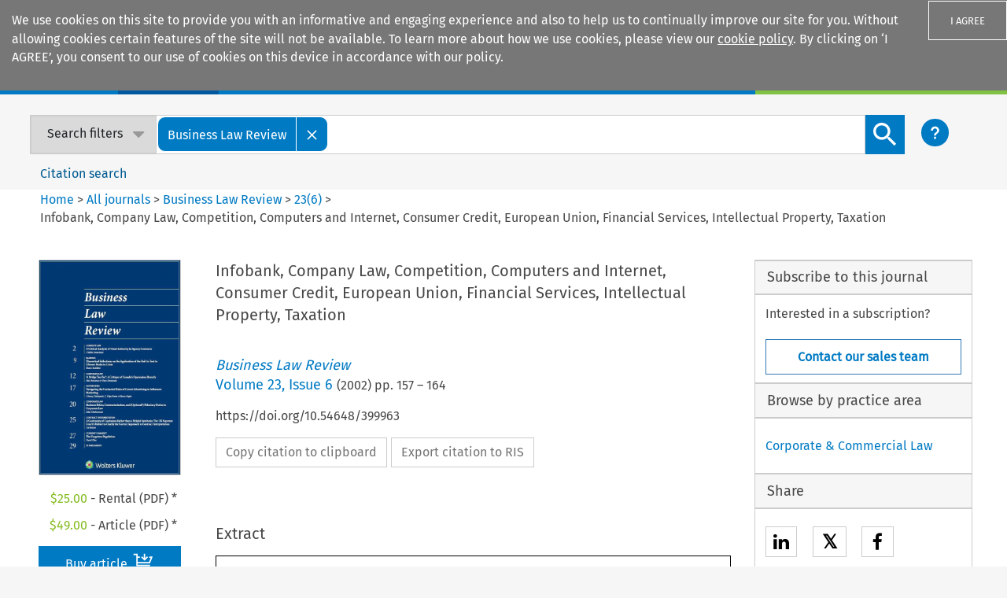

--- FILE ---
content_type: text/html; charset=utf-8
request_url: https://kluwerlawonline.com/journalarticle/Business+Law+Review/23.6/399963
body_size: 1342
content:
<!doctype html><html lang="en"><head><meta http-equiv="cache-control" content="no-cache"><meta http-equiv="expires" content="0"><meta http-equiv="pragma" content="no-cache"><meta charset="utf-8"/><meta name="viewport" content="width=device-width,initial-scale=1,shrink-to-fit=no"/><meta name="theme-color" content="#000000"/><meta property="og:title" content="Infobank, Company Law, Competition, Computers and Internet, Consumer Credit, European Union, Financial Services, Intellectual Property, Taxation - Business Law Review"/><meta property="og:image" content="https://assets.contenthub.wolterskluwer.com/api/public/content/dd2e9a0482af4f0ba89f79c981c2c04b?t=w768l"/><meta property="og:description" content="View Infobank, Company Law, Competition, Computers and Internet, Consumer Credit, European Union, Financial Services, Intellectual Property, Taxation by  - Business Law Review"/><meta property="og:url" content="https://kluwerlawonline.com/api/Product/CitationPDFURL?file=Journals\BULA\399963.pdf"/><meta name="title" content="Infobank, Company Law, Competition, Computers and Internet, Consumer Credit, European Union, Financial Services, Intellectual Property, Taxation - Business Law Review"/><meta name="description" content="View Infobank, Company Law, Competition, Computers and Internet, Consumer Credit, European Union, Financial Services, Intellectual Property, Taxation by  - Business Law Review"/><meta name="citation_title" content="Infobank, Company Law, Competition, Computers and Internet, Consumer Credit, European Union, Financial Services, Intellectual Property, Taxation"/><meta name="NA" content="Not Applicable for this page"/><meta name="NA" content="Not Applicable for this page"/><meta name="NA" content="Not Applicable for this page"/><meta name="NA" content="Not Applicable for this page"/><meta name="NA" content="Not Applicable for this page"/><meta name="NA" content="Not Applicable for this page"/><meta name="NA" content="Not Applicable for this page"/><meta name="NA" content="Not Applicable for this page"/><meta name="NA" content="Not Applicable for this page"/><meta name="NA" content="Not Applicable for this page"/><meta name="NA" content="Not Applicable for this page"/><meta name="NA" content="Not Applicable for this page"/><meta name="NA" content="Not Applicable for this page"/><meta name="NA" content="Not Applicable for this page"/><meta name="NA" content="Not Applicable for this page"/><meta name="NA" content="Not Applicable for this page"/><meta name="NA" content="Not Applicable for this page"/><meta name="NA" content="Not Applicable for this page"/><meta name="NA" content="Not Applicable for this page"/><meta name="NA" content="Not Applicable for this page"/><meta name="citation_publication_date" content="2002-06-01"/><meta name="citation_volume" content="23"/><meta name="citation_issue" content="6"/><meta name="citation_journal_title" content="Business Law Review"/><meta name="citation_pdf_url" content="https://kluwerlawonline.com/api/Product/CitationPDFURL?file=Journals\BULA\399963.pdf"/><meta name="citation_abstract"/><meta name="citation_issn" content="0143-6295"/><meta name="google-site-verification" content="yPf3b_LBIcwb60gWAxtIU7pmoud47QpZXBY9IxwLKb4"/><script>!function(e,t,a,n,g){e[n]=e[n]||[],e[n].push({"gtm.start":(new Date).getTime(),event:"gtm.js"});var m=t.getElementsByTagName(a)[0],r=t.createElement(a);r.async=!0,r.src="https://www.googletagmanager.com/gtm.js?id=GTM-K2X247H",m.parentNode.insertBefore(r,m)}(window,document,"script","dataLayer")</script><base href="/"/><link rel="shortcut icon" href="/favicon.png"><link rel="stylesheet" href="https://use.fontawesome.com/releases/v5.7.0/css/all.css" integrity="sha384-lZN37f5QGtY3VHgisS14W3ExzMWZxybE1SJSEsQp9S+oqd12jhcu+A56Ebc1zFSJ" crossorigin="anonymous"><link rel="stylesheet" href="https://cdnjs.cloudflare.com/ajax/libs/font-awesome/4.7.0/css/font-awesome.min.css"><link href="https://kluwerlawonline.com/AllJournals" rel="tag"><link href="https://kluwerlawonline.com/AllManuals" rel="tag"><link href="https://kluwerlawonline.com/AllEncyclopedias" rel="tag"><link href="https://kluwerlawonline.com/PracticeAreas" rel="tag"><title></title><script async src="https://www.googletagmanager.com/gtag/js?id=UA-2905701-8"></script><script>function gtag(){dataLayer.push(arguments)}window.dataLayer=window.dataLayer||[],gtag("js",new Date),gtag("config","UA-2905701-8",{send_page_view:!1}),gtag("config","UA-72849501-2",{send_page_view:!1})</script><script type="text/javascript">window.NTPT_PGEXTRA="",window.SearchAuthor="",window.LastURL=""</script><script src="siqpagetag.js"></script><link href="/static/css/main.1e868eb7.css" rel="stylesheet"></head><body style="background-color:#f6f6f6"><noscript><iframe src="https://www.googletagmanager.com/ns.html?id=GTM-K2X247H" height="0" width="0" style="display:none;visibility:hidden"></iframe></noscript><div id="root"></div><div hidden>Infobank, Company Law, Competition, Computers and Internet, Consumer Credit, European Union, Financial Services, Intellectual Property, Taxation - Business Law Review View Infobank, Company Law, Competition, Computers and Internet, Consumer Credit, European Union, Financial Services, Intellectual Property, Taxation by  - Business Law Review Infobank, Company Law, Competition, Computers and Internet, Consumer Credit, European Union, Financial Services, Intellectual Property, Taxation   23 6  Business Law Review</div><script type="text/javascript" src="/static/js/main.cc225365.js"></script></body></html>

--- FILE ---
content_type: image/svg+xml
request_url: https://kluwerlawonline.com/images/white-small.svg
body_size: 1860
content:
<svg width="152" height="24" xmlns="http://www.w3.org/2000/svg" xmlns:xlink="http://www.w3.org/1999/xlink"><defs><circle id="a" cx="12" cy="12" r="12"/></defs><g fill="none" fill-rule="evenodd"><path d="M0-12h154v48H0z"/><path d="M45.052 20.286h-1.057l-2.415-6.97a43.47 43.47 0 01-.679-2.111h-.04c-.239.8-.478 1.476-.698 2.11l-2.515 6.97H36.57L32 6.716h1.578l2.934 9.02c.239.758.458 1.434.638 2.11h.038c.18-.655.439-1.331.699-2.07l2.277-6.396-.898-2.665h1.537l3.013 8.938c.258.78.519 1.434.7 2.09h.038a24.5 24.5 0 01.579-2.027l2.874-9h1.537l-4.492 13.57zm11.601-1.193c-.725.768-1.743 1.193-2.938 1.193-1.155 0-2.154-.405-2.878-1.172-.842-.888-1.293-2.242-1.293-3.818s.471-2.889 1.293-3.777c.745-.788 1.742-1.233 2.898-1.233 1.195 0 2.193.445 2.938 1.233.82.888 1.292 2.201 1.292 3.777s-.47 2.909-1.312 3.797m-2.918-7.556c-1.744 0-2.741 1.455-2.741 3.717s1.037 3.758 2.76 3.758c1.724 0 2.762-1.496 2.762-3.758s-.997-3.717-2.781-3.717m7.932 8.749c-1.116 0-1.597-.775-1.597-1.819V5.286h1.404v12.492c0 .94.212 1.128.75 1.128.096 0 .25 0 .48-.06l.173 1.105c-.422.23-.748.335-1.21.335m5.623 0c-1.417 0-2.107-.84-2.107-2.122v-6.725H63.58v-1.302h1.604V7.953l1.523-.524v2.71h3.023l-.542 1.301h-2.481v6.262c0 .84.312 1.218.96 1.218.708 0 1.354-.399 1.75-.714l.479 1.092c-.73.546-1.688.988-2.605.988m4.887-4.73c0 1.82 1.053 3.436 3.179 3.436.81 0 1.703-.323 2.27-.688l.446 1.011c-.69.566-1.905.97-3.019.97-2.998 0-4.458-2.445-4.458-5.172 0-2.768 1.581-4.827 3.89-4.827 2.471 0 3.83 1.959 3.83 4.928v.343h-6.138zm2.33-4.02c-1.42 0-2.311 1.253-2.311 2.769h4.518c0-1.333-.75-2.768-2.208-2.768zm10.223.503a2.228 2.228 0 00-.873-.165c-.543 0-1.436.496-2.019 1.175v7.237h-1.418v-9.752h1.165l.195 1.113c1.262-1.216 1.961-1.361 2.62-1.361.408 0 .758.165.932.29l-.602 1.463zm4.075 8.247c-1.345 0-2.157-.364-2.77-.728l.553-1.152a4.256 4.256 0 002.277.687c1.147 0 1.98-.525 1.98-1.415 0-2.343-4.257-1.514-4.257-4.867 0-1.375.971-2.525 3.11-2.525.989 0 1.74.22 2.354.504v1.294c-.652-.282-1.325-.565-2.297-.565-.95 0-1.741.343-1.741 1.211 0 2.141 4.336 1.597 4.336 4.726 0 2.002-1.624 2.83-3.545 2.83m16.946 0l-5.53-6.137h-.022v6.137h-1.533V6.714h1.533v6.24h.022l5.15-6.198h1.913l-5.698 6.672 6.202 6.858zm5.038 0c-1.116 0-1.597-.775-1.597-1.819V5.286h1.403v12.492c0 .94.211 1.128.75 1.128.096 0 .25 0 .481-.06L112 19.95c-.423.23-.75.335-1.21.335m9.132-.207l-.39-1.014c-.723.62-1.858 1.222-3.159 1.222-1.318 0-2.97-.683-2.97-3.437v-6.563h1.505v6.418c0 1.636.681 2.277 1.9 2.277 1.238 0 2.187-.787 2.6-1.305v-7.39h1.507v5.693c0 3.085.06 3.685.208 4.1h-1.2zm13.43.208h-1.358l-2.43-8.014h-.061l-2.407 8.014h-1.317l-3.253-10h1.524l2.386 7.885h.062l2.41-7.885h1.357l2.428 7.907h.061l2.346-7.907h1.461zm5.492-4.73c0 1.82 1.054 3.436 3.18 3.436.81 0 1.702-.323 2.269-.688l.445 1.011c-.69.566-1.903.97-3.017.97-3 0-4.458-2.445-4.458-5.172 0-2.768 1.58-4.827 3.89-4.827 2.47 0 3.83 1.959 3.83 4.928v.343h-6.139zm2.33-4.02c-1.42 0-2.312 1.253-2.312 2.769h4.519c0-1.333-.75-2.768-2.207-2.768zm10.223.503a2.222 2.222 0 00-.874-.165c-.541 0-1.436.496-2.019 1.175v7.237h-1.416v-9.752h1.164l.195 1.113c1.262-1.216 1.96-1.361 2.62-1.361.408 0 .76.165.933.29l-.603 1.463z" fill="#FFF"/><mask id="b" fill="#fff"><use xlink:href="#a"/></mask><use fill="#409BD2" xlink:href="#a"/><path fill="#A6D1EA" mask="url(#b)" d="M0 0h16v16H0z"/><path fill="#D4E8B1" mask="url(#b)" d="M-5 8h34v8H-5z"/><path fill="#409BD2" mask="url(#b)" d="M8 8h21v8H8z"/><path fill="#D4E8B1" mask="url(#b)" d="M8-5h8v34H8z"/><path fill="#409BD2" mask="url(#b)" d="M8 8h8v21H8z"/><path fill="#A4CD58" mask="url(#b)" d="M8 8h16v16H8z"/><path fill="#E5202E" mask="url(#b)" d="M8 8h8v8H8z"/><path fill="#007AC3" mask="url(#b)" d="M16 16h8v8h-8z"/></g></svg>